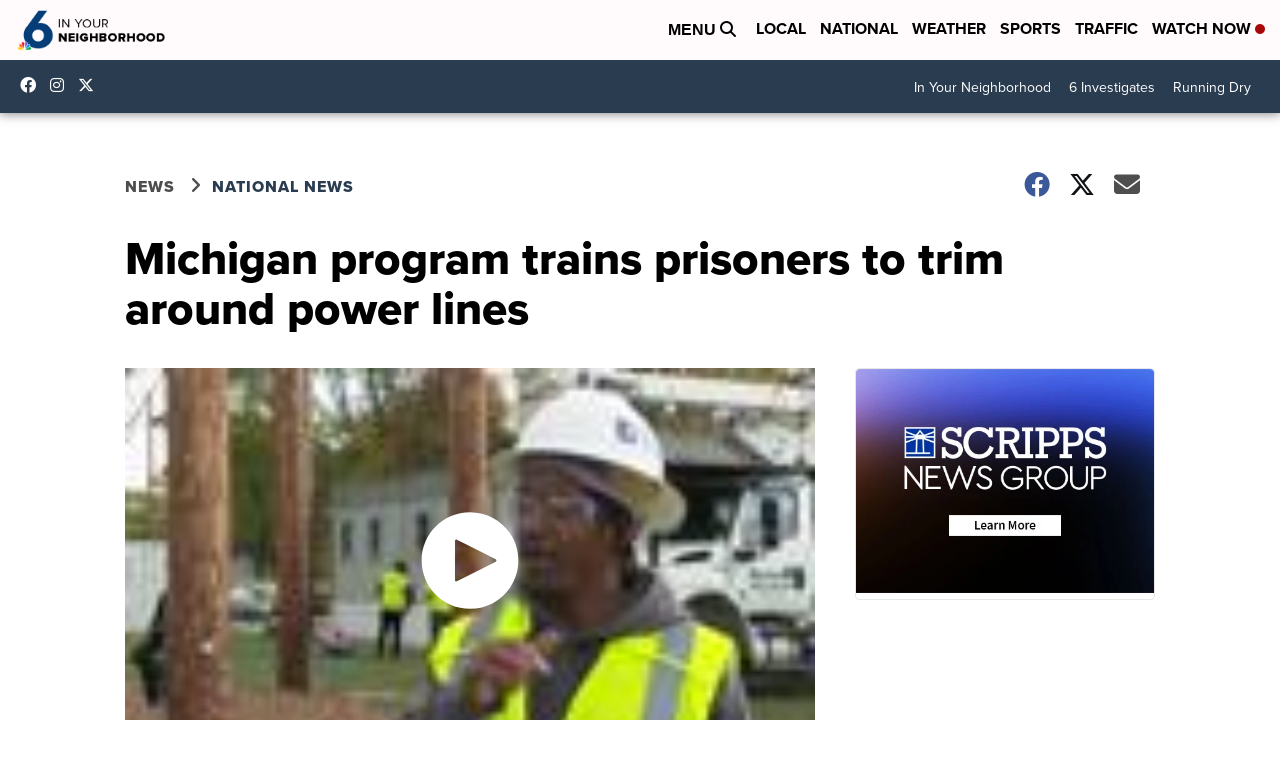

--- FILE ---
content_type: application/javascript; charset=utf-8
request_url: https://fundingchoicesmessages.google.com/f/AGSKWxWGuCSTrd3jCDW1908vwJZEycfLSrLjcwrVUjvKYWjerW6I1XVDoBRfQ4-UmHU9zLdoUZ_-J8W2wovTY-akggFmXtdJ_1HagmLT6CQmi6yKo09umixht7xm3MTcOn6XLHHRgD4H8GbN0uSLArcMNzZ4VqUcOcvY2Vnhd0KW2Vg-0nH-oX7kqGbdag_-/_/adtech;-NewStockAd-_advertisehere./im.cams./adinclude.
body_size: -1290
content:
window['1acf5178-780a-4a0c-8c33-5c425d65b8c1'] = true;